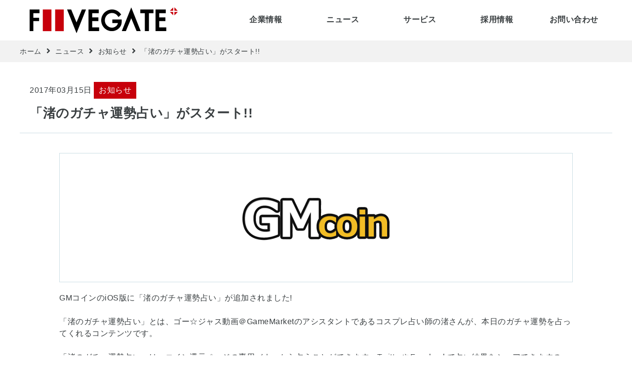

--- FILE ---
content_type: text/html
request_url: https://fivegate.jp/news/news.php?id=109
body_size: 5701
content:
<!doctype html>
<html lang="ja">
<head prefix="og: http://ogp.me/ns# fb: http://ogp.me/ns/fb# article: http://ogp.me/ns/article#">
<meta charset="utf-8">
<meta http-equiv="X-UA-Compatible" content="IE=edge">
<meta name="viewport" content="width=device-width, initial-scale=1">
<title>「渚のガチャ運勢占い」がスタート!!｜お知らせ｜ニュース｜ファイブゲート株式会社</title>
<meta name="keywords" content="広報,社外広報,お知らせ,ニュース,最新情報,イベント情報,イベント,プレスリリース,ニュースリリース,ニュースレター,キャンペーン情報,キャンペーン,記事,News,whatsnew,ナオ株式会社（グループ会社）　">
<meta name="description" content="GMコインのiOS版に「渚のガチャ運勢占い」が追加されました!「渚のガチャ運勢占い」とは、ゴー☆ジャス動画＠GameMarketのアシスタントであるコスプレ占い師の渚さんが、本日のガチャ運勢を占ってくれるコンテンツです。「渚のガチャ運勢占い」は、コイン還元ページの専用バナーから占うことができます。">
    <meta property="og:locale" content="ja_JP">
        <meta property="og:type" content="article">
        <meta property="og:url" content="https://fivegate.jp/news/news.php?id=109">
    <meta property="og:site_name" content="ファイブゲート株式会社">
    <meta property="og:title" content="「渚のガチャ運勢占い」がスタート!!">
    <meta property="og:description" content="GMコインのiOS版に「渚のガチャ運勢占い」が追加されました!「渚のガチャ運勢占い」とは、ゴー☆ジャス動画＠GameMarketのアシスタントであるコスプレ占い師の渚さんが、本日のガチャ運勢を占ってくれるコンテンツです。「渚のガチャ運勢占い」は、コイン還元ページの専用バナーから占うことができます。">
    <meta property="og:image" content="https://fivegate.jp/news/images/109_1_5938af7a5822f.png">
    <meta name="twitter:card" content="summary_large_image">
    <meta name="twitter:site" content="@fivegate_jp">
    <meta name="twitter:title" content="「渚のガチャ運勢占い」がスタート!!">
    <meta name="twitter:description" content="GMコインのiOS版に「渚のガチャ運勢占い」が追加されました!「渚のガチャ運勢占い」とは、ゴー☆ジャス動画＠GameMarketのアシスタントであるコスプレ占い師の渚さんが、本日のガチャ運勢を占ってくれるコンテンツです。「渚のガチャ運勢占い」は、コイン還元ページの専用バナーから占うことができます。">
    <meta name="twitter:image" content="https://fivegate.jp/news/images/109_1_5938af7a5822f.png">
    <meta property="fb:app_id" content="665235157000988">
<link rel="shortcut icon" href="/favicon.ico">
<link href="https://use.fontawesome.com/releases/v5.6.1/css/all.css" rel="stylesheet">
<link rel="stylesheet" href="https://cdnjs.cloudflare.com/ajax/libs/animate.css/4.1.1/animate.min.css">
<link rel="stylesheet" href="/css/style.css?=20260119152000">
<script>console.log(''); // chromeのtransitionバグ対策</script><link rel="stylesheet" href="../css/magnific-popup.css">
<link rel="stylesheet" href="../css/style_news.css?=20260119152000">
</head>
<body onload="initialize();">
<div id="container">
    <header>
    <div class="header_box mx_auto bg_white">
                    <div class="logo bg_white">
                    <div class="logo_box">
                <a class="d_block w_100" href="/">
                    <img src="/img/logo/fivegate.svg" width="100%" height="auto" title="FIVEGATE" alt="FIVEGATE">
                </a>
            </div>
                    </div>
                
        <div class="head_btn">
            <div class="btn_menu bg_white">
                <a class="btn_icon ml_auto" href="javascript:void(0)">
                    <span></span>
                    <span></span>
                    <span></span>
                </a>
            </div>
            
            <nav class="slide_menu">
                <ul class="inner_menu_wrap clearfix">
                    <li class="inner_menu_item">
                        <div class="nav_item d_block">
                            <a class="bold txt_center" href="/corporate/">企業情報</a>
                        </div>
                        
                        <div class="inner_menu_box mx_auto">
                            <h2 class="mega_title txt_center"><a class="red bold txt_link" href="/corporate/">企業情報</a></h2>

                            <ul class="inner_menu_list">
                                <li><a href="/corporate/outline.php">会社概要</a></li>
                                <li><a href="/corporate/message.php">代表メッセージ</a></li>
                                <li><a href="/corporate/philosophy.php">経営理念</a></li>
                                <li><a href="/corporate/history.php">沿革</a></li>
                                <li><a href="/corporate/access.php">アクセス</a></li>
                            </ul>

                            <ul class="inner_menu_list">
                                <li><span class="inner_list_title bold">ファイブゲートグループ</span></li>
                                                                <li><a href="https://andmedia.co.jp/" target="_blank">and media株式会社</a></li>
                                <li><a href="https://www.aixinc.io/" target="_blank">株式会社aix</a></li>
                            </ul>
                        </div>
                    </li>
                    
                    <li class="inner_menu_item">
                        <div class="nav_item">
                            <a class="bold txt_center" href="/news/">ニュース</a>
                        </div>
                        
                        <div class="inner_menu_box mx_auto">
                            <h2 class="mega_title txt_center"><a class="red bold txt_link" href="/news/">ニュース</a></h2>

                            <ul class="inner_menu_list">
                                <li><a href="/news/?mode=all">すべて</a></li>
                                <li><a href="/news/?mode=info&company=all">お知らせ</a></li>
                                <li><a href="/news/?mode=press&company=all">プレスリリース</a></li>
                                <li><a href="/news/?mode=media&company=all">メディア掲載情報</a></li>
                            </ul>
                            
                            <ul class="inner_menu_list">
                                <li><span class="inner_list_title bold">公式SNS</span></li>
                                <li><a href="https://twitter.com/fivegate_jp" target="_blank">Twitter</a></li>
                                                            </ul>
                        </div>
                    </li>

                    <li class="inner_menu_item">
                        <div class="nav_item">
                            <a class="bold txt_center" href="/service/">サービス</a>
                        </div>
                        
                        <div class="inner_menu_box mx_auto">
                            <h2 class="mega_title txt_center"><a class="red bold txt_link" href="/service/">サービス</a></h2>

                            <ul class="inner_menu_list mr_auto">
                                                                <li><a href="/pdf/COSSPO.pdf" target="_blank">コスすぽっ！！</a></li>
                                <li><a href="/pdf/THETIPS.pdf" target="_blank">THE TIPS</a></li>
                                <li><a href="https://taberunosky.jp/" target="_blank">Taberunosky</a></li>
                                <li><a href="https://angelsize.jp/" target="_blank">angeLsize</a></li>
                                <li><a href="https://promenade.fan/" target="_blank">PROMENADE</a></li>
                                                            </ul>
                        </div>
                    </li>
                    
                    <li class="inner_menu_item">
                        <div class="nav_item">
                            <a class="bold txt_center" href="/recruit/">採用情報</a>
                        </div>
                        
                        <div class="inner_menu_box mx_auto">
                            <h2 class="mega_title txt_center"><a class="red bold txt_link" href="/recruit/">採用情報</a></h2>

                            <ul class="inner_menu_list">    
                                <li><a href="/recruit/new_graduates.php">新卒採用</a></li>
                                <li><a href="/recruit/career.php">アルバイト･中途採用</a></li>
                                                                <li><a href="/recruit/gallery.php">社内の風景</a></li>
                                <li><a href="/recruit/welfare.php">福利厚生 / 社内の環境</a></li>
                                                            </ul>
                                
                            <ul class="inner_menu_list">                                
                                <li><span class="inner_list_title bold">エントリー</span></li>
                                <li><a href="/recruit/entry.php">新卒採用</a></li>
                                <li><a href="/recruit/entry_career.php">アルバイト･中途採用</a></li>
                            </ul>
                        </div>
                    </li>
                    
                    <li class="inner_menu_item">
                        <div class="nav_item">
                            <a class="bold txt_center" href="/contactus/">お問い合わせ</a>
                        </div>
                    </li>
                </ul><!-- /.inner_menu_wrap -->
            </nav>
        </div><!-- /.head_btn -->
    </div><!-- /.header_box -->
</header>
    <main id="main_container" class="mx_auto">
                    <div class="breadcrumbs bg_gray animate__animated animate__fast animate__fadeInLeft">
                <div class="site_base_w mx_auto">
                    <a class="txt_link" href="/">ホーム</a><i class="fas fa-angle-right arrow"></i><a class="txt_link" href="./">ニュース</a><i class="fas fa-angle-right arrow"></i><a class="txt_link" href="./?mode=info">お知らせ</a><i class="fas fa-angle-right arrow"></i><a class="txt_link" href="./news.php?id=109">「渚のガチャ運勢占い」がスタート!!</a>
                </div>
            </div><!-- /.breadcrumbs -->
                
        <article id="outer" class="news_detail_wrap site_base_w mx_auto">
            <section class="headline border_bottom">
                <span class="d_inline_block item_date">2017年03月15日</span>
                <span class="d_inline_block item_cate">お知らせ</span>

                <h1 class="item_title mt_10 bold">「渚のガチャ運勢占い」がスタート!!</h1>
            </section><!-- /.headline -->

            <section id="news" class="conts_basis">
                <div class="article_detail">
                    <div class="top_img border">
                                                    <img class="d_block mx_auto" src="./images/109_1_5938af7a5822f.png" width="auto" height="auto" title="「渚のガチャ運勢占い」がスタート!!" alt="「渚のガチャ運勢占い」がスタート!!">
                                            </div><!-- /.top_img -->

                    <div class="detail_txt_box">
                        <p>GMコインのiOS版に「渚のガチャ運勢占い」が追加されました!<br><br>
「渚のガチャ運勢占い」とは、ゴー☆ジャス動画＠GameMarketのアシスタントであるコスプレ占い師の渚さんが、本日のガチャ運勢を占ってくれるコンテンツです。<br><br>
「渚のガチャ運勢占い」は、コイン還元ページの専用バナーから占うことができます。TwitterやFacebookで占い結果をシェアできますので、占いが当たったときはシェアしてみてくださいね!<br><br>
「渚のガチャ運勢占い」でガチャ運勢を、ぜひ占ってみてください!<br>
※占いは1日1回となります。</p>                    </div><!-- /.detail_txt_box -->

                    
                    <div class="outline_box">
                        <h3 class="bold">ナオ株式会社概要</h3>
<ul>
    <li>
        <span class="d_inline_block head_txt bold">代表者</span>
        <span class="d_inline_block detail_txt">：代表取締役　西尾敏夫</span>
    </li>
    <li>
        <span class="d_inline_block head_txt bold">所在地</span>
        <span class="d_inline_block detail_txt">：東京都中野区中央５丁目４番地２２号　ＪＨＶ中野ビル7F</span>
    </li>
    <li>
        <span class="d_inline_block head_txt bold">設立</span>
        <span class="d_inline_block detail_txt">：2013年2月</span>
    </li>
    <li>
        <span class="d_inline_block head_txt bold">資本金</span>
        <span class="d_inline_block detail_txt">：1,000万円</span>
    </li>
    <li>
        <span class="d_inline_block head_txt bold">事業内容</span>
        <span class="d_inline_block detail_txt">：モバイル事業、メディア事業、キャスティング事業等</span>
    </li>
    <li>
        <span class="d_inline_block head_txt bold">会社URL</span>
        <span class="d_inline_block detail_txt">：<a class="txt_link" href="https://naoco.tv/" target="_blank">https://naoco.tv/</a>
    </li>
</ul><br>                    </div><!-- /.outline_box -->
                </div><!-- /.article_detail -->
            </section><!-- /#news -->

            <div class="conts_basis btn_box border_top">
                <a class="btn" href="./?mode=info"><i class="fas fa-angle-left"></i> 一覧へ戻る</a>
            </div>
        </article><!-- /#outer -->
    </main><!-- /#main_container -->

    <footer class="border_top">
    <a class="goto_top txt_center white bg_red" href="#"><i class="fas fa-angle-up"></i></a>
    
    <div class="site_map_wrap mx_auto clearfix">
        <dl class="site_map_list">
            <dt class="list_title bold"><a class="txt_link" href="/corporate/">企業情報</a></dt>
            <dd><a class="txt_link" href="/corporate/outline.php">会社概要</a></dd>
            <dd><a class="txt_link" href="/corporate/message.php">代表メッセージ</a></dd>
            <dd><a class="txt_link" href="/corporate/philosophy.php">経営理念</a></dd>
            <dd><a class="txt_link" href="/corporate/history.php">沿革</a></dd>
            <dd><a class="txt_link" href="/corporate/access.php">アクセス</a></dd>
            <dd><a class="txt_link" href="/contactus/">お問い合わせ</a></dd>
            
            <dt class="bold">ファイブゲートグループ</dt>            <dd><a class="txt_link" href="https://andmedia.co.jp/" target="_blank">and media株式会社</a></dd>
            <dd><a class="txt_link" href="https://www.aixinc.io/" target="_blank">株式会社aix</a></dd>
        </dl><!-- /.site_map_list -->
        
        <dl class="site_map_list">
            <dt class="list_title bold"><a class="txt_link" href="/news/">ニュース</a></dt>
            <dd><a class="txt_link" href="/news/?mode=all">すべて</a></dd>
            <dd><a class="txt_link" href="/news/?mode=info&company=all">お知らせ</a></dd>
            <dd><a class="txt_link" href="/news/?mode=press&company=all">プレスリリース</a></dd>
            <dd><a class="txt_link" href="/news/?mode=media&company=all">メディア掲載情報</a></dd>
            
            <dt class="bold">公式SNS</dt>
            <dd><a class="txt_link" href="https://twitter.com/fivegate_jp" target="_blank">Twitter</a></dd>
                    </dl><!-- /.site_map_list -->
        
        <dl class="site_map_list">
            <dt class="list_title bold"><a class="txt_link" href="/service/">サービス</a></dt>
            <dd><a class="txt_link" href="/pdf/COSSPO.pdf" target="_blank">コスすぽっ！！</a></dd>
            <dd><a class="txt_link" href="/pdf/THETIPS.pdf" target="_blank">THE TIPS</a></dd>
            <dd><a class="txt_link" href="https://taberunosky.jp/" target="_blank">Taberunosky</a></dd>
            <dd><a class="txt_link" href="https://angelsize.jp/" target="_blank">angeLsize</a></dd>
            <dd><a class="txt_link" href="https://promenade.fan/" target="_blank">PROMENADE</a></dd>
        </dl><!-- /.site_map_list -->
        
        <dl class="site_map_list">
            <dt class="list_title bold"><a class="txt_link" href="/recruit/">採用情報</a></dt>
            <dd><a class="txt_link" href="/recruit/new_graduates.php">新卒採用</a></dd>
            <dd><a class="txt_link" href="/recruit/career.php">アルバイト中途採用</a></dd>
            <dd><a class="txt_link" href="/recruit/gallery.php">社内の風景</a></dd>
            <dd><a class="txt_link" href="/recruit/welfare.php">福利厚生 / 社内の環境</a></dd>
                        
            <dt class="bold">エントリー</dt>
            <dd><a class="txt_link" href="/recruit/entry.php">新卒採用</a></dd>
            <dd><a class="txt_link" href="/recruit/entry_career.php">アルバイト・中途採用</a></dd>
        </dl><!-- /.site_map_list -->
    </div><!-- /.site_map_wrap -->
    
    <div class="privacy_wrap mx_auto">
        <figure class="privacy_box clearfix">
            <img src="/img/p_mark.png" width="" title="プライバシーマーク" alt="プライバシーマーク">
            <figcaption>
                一般財団法人 日本情報経済社会推進協会<br>｢プライバシーマーク｣認定取得<br>
                <a class="d_inlineblock txt_link bold" href="https://www.jipdec.or.jp/" target="_blank" onclick="ga('send','event','footer_privacymark','click','footer',{'nonInteraction':1});">プライバシーマークとは<i class="fas fa-angle-right"></i></a>
            </figcaption>
        </figure>
        
        <div class="sns_box">
            <a href="https://twitter.com/fivegate_jp" target="_blank"><img src="/img/twitter.png" width="auto" title="twitter" alt="twitter"></a>
        </div>
    </div><!-- /.privacy_wrap -->
    
    <div class="link_wrap txt_center bg_gray">
        <a class="txt_link" href="/privacy.php" onclick="ga('send','event','footer_privacypolicy','click','footer',{'nonInteraction':1});">個人情報保護方針</a>｜<a class="txt_link" href="/security.php">セキュリティーポリシー</a>｜<a class="txt_link" href="/harassment.php">ハラスメントに対する行動指針</a>
    </div><!-- /.link_wrap -->
    
    <div class="copyright txt_center white bg_red fs_sm">Copyright Fivegate Inc.</div>
</footer></div><!-- /#container -->
<script type="text/javascript" src="/js/jquery-3.6.0.min.js"></script>
<script>
// css変数ie用に強制変換
window.MSInputMethodContext && document.documentMode && document.write(
    '<script src="https://cdn.jsdelivr.net/gh/nuxodin/ie11CustomProperties@4.1.0/ie11CustomProperties.min.js"><\/script>'
);
</script>
<script async src="https://www.googletagmanager.com/gtag/js?id=UA-770130-3"></script>
<script type="text/javascript" src="/js/google_analytics.js"></script>
<script type="text/javascript" src="/js/common.js?=20260119152000"></script><script type="text/javascript" src="/js/jquery.magnific-popup.min.js"></script>
<script>
$(document).ready(function(){
    // 記事ID取得
    var getUrlVars = function(){
        var vars = {};
        var param = location.search.substring(1).split('&');
        for(var i = 0; i < param.length; i++) {
            var keySearch = param[i].search(/=/);
            var key = '';
            if(keySearch != -1) key = param[i].slice(0, keySearch);
            var val = param[i].slice(param[i].indexOf('=', 0) + 1);
            if(key != '') vars[key] = decodeURI(val);
        }
        return vars;
    }

    var article_id = getUrlVars()["id"];

    // YouTubeのirame
    // クリックでURL取得してアナリティクスに送信
    $(".youtube iframe").click(function () {
        var article_link = $(this).attr("src");
        ga('send','event','記事クリック' + article_link,'click','news',{'nonInteraction':1});
    });

    // modal
    // .article_detail内のaタグにclass="gallery"がいたら自動発動
    $('.article_detail').magnificPopup({
        delegate: '.gallery',
        type: 'image',
        closeOnContentClick: false,
        closeBtnInside: false,
        mainClass: 'mfp-with-zoom mfp-img-mobile',
        image: {
            verticalFit: true
        },
        gallery: {
            enabled: true,
            tCounter: '<span class="mfp-counter"></span>',
        }
    });

    // <div class="youtube"></div>に親を追加
    $('.youtube').wrap('<div class="youtube_box">');

    // 本文内のimgの親にaがいた場合にのみ発火
    $('.detail_txt_box img').parent('a').addClass('img_link');
});
</script>
</body>
</html>

--- FILE ---
content_type: text/css
request_url: https://fivegate.jp/css/style.css?=20260119152000
body_size: 7821
content:
@charset "UTF-8";
/* ==================================================

 reset

================================================== */
* {
  box-sizing: border-box;
}

::before,
::after {
  box-sizing: inherit;
}

html {
  -webkit-text-size-adjust: 100%;
  -webkit-tap-highlight-color: transparent;
}

body {
  margin: 0;
}

main {
  display: block;
}

p, table, blockquote, address, pre, iframe, form, figure, dl {
  margin: 0;
}


h1, h2, h3, h4, h5, h6 {
  font-size: inherit;
  line-height: inherit;
  font-weight: inherit;
  margin: 0;
}


ul, ol {
  margin: 0;
  padding: 0;
  list-style: none;
}

dt {
  font-weight: bold;
}

dd {
  margin-left: 0;
}

hr {
  box-sizing: content-box;
  height: 0;
  overflow: visible;
  border: 0;
  border-top: 1px solid;
  margin: 0;
  clear: both;
  color: inherit;
}

pre {
  font-family: monospace, monospace;
  font-size: inherit;
}

address {
  font-style: inherit;
}

a {
  background-color: transparent;
  text-decoration: none;
  color: inherit;
}

abbr[title] {
  border-bottom: none;
  text-decoration: underline;
  -webkit-text-decoration: underline dotted;
          text-decoration: underline dotted;
}

b, strong {
  font-weight: bolder;
}

code, kbd, samp {
  font-family: monospace, monospace;
  font-size: inherit;
}

small {
  font-size: 80%;
}

sub, sup {
  font-size: 75%;
  line-height: 0;
  position: relative;
  vertical-align: baseline;
}

sub {
  bottom: -0.25em;
}

sup {
  top: -0.5em;
}

img {
  border-style: none;
  vertical-align: bottom;
  image-rendering: -webkit-optimize-contrast;
}

embed, object, iframe {
  border: 0;
  vertical-align: bottom;
}

button, input, optgroup, select, textarea {
  -webkit-appearance: none;
  appearance: none;
  vertical-align: middle;
  color: inherit;
  font: inherit;
  border: 0;
  background: transparent;
  padding: 0;
  margin: 0;
  outline: 0;
  border-radius: 0;
  text-align: inherit;
}

[type=checkbox] {
  -webkit-appearance: checkbox;
  appearance: checkbox;
}

[type=radio] {
  -webkit-appearance: radio;
  appearance: radio;
}

button, input {
  overflow: visible;
}

button, select {
  text-transform: none;
}

button, [type=button], [type=reset], [type=submit] {
  cursor: pointer;
  -webkit-appearance: none;
  appearance: none;
}

button[disabled], [type=button][disabled], [type=reset][disabled], [type=submit][disabled] {
  cursor: default;
}

button::-moz-focus-inner, [type=button]::-moz-focus-inner, [type=reset]::-moz-focus-inner, [type=submit]::-moz-focus-inner {
  border-style: none;
  padding: 0;
}

button:-moz-focusring, [type=button]:-moz-focusring, [type=reset]:-moz-focusring, [type=submit]:-moz-focusring {
  outline: 1px dotted ButtonText;
}

option {
  padding: 0;
}

fieldset {
  margin: 0;
  padding: 0;
  border: 0;
  min-width: 0;
}

legend {
  color: inherit;
  display: table;
  max-width: 100%;
  padding: 0;
  white-space: normal;
}

progress {
  vertical-align: baseline;
}

textarea {
  overflow: auto;
}

[type=checkbox], [type=radio] {
  padding: 0;
}

[type=number]::-webkit-inner-spin-button, [type=number]::-webkit-outer-spin-button {
  height: auto;
}

[type=search] {
  outline-offset: -2px;
}

[type=search]::-webkit-search-decoration {
  -webkit-appearance: none;
}

::-webkit-file-upload-button {
  -webkit-appearance: button;
  font: inherit;
}

label[for] {
  cursor: pointer;
}

details {
  display: block;
}

summary {
  display: list-item;
}

table {
  border-collapse: collapse;
  border-spacing: 0;
}

caption {
  text-align: left;
}

td, th {
  vertical-align: top;
  padding: 0;
}

th {
  text-align: left;
  font-weight: bold;
}

template {
  display: none;
}

[hidden] {
  display: none;
}

/* ==================================================

 変数

================================================== */
@media screen and (max-width: 1023px) {
  :root {
    --fs_ss: 1.2rem;
    --fs_sm: 1.2rem;
    --fs_md: 1.4rem;
    --fs_lg: 1.6rem;
    --fs_xl: 1.8rem;
    --fs_xxl: 2.0rem;
  }
}
@media screen and (min-width: 1024px) {
  :root {
    --fs_ss: 1.2rem;
    --fs_sm: 1.4rem;
    --fs_md: 1.6rem;
    --fs_lg: 1.8rem;
    --fs_xl: 2.0rem;
    --fs_xxl: 2.2rem;
  }
}
/* ==================================================

 共通パーツ

================================================== */
/* html/body/全体 */
html {
  height: 100%;
  font-size: 62.5%;
  line-height: 1.5;
  letter-spacing: 0.05em;
}

body {
  height: 100%;
  font-family: Noto Sans JP, YuGothic, Yu Gothic, Hiragino Kaku Gothic ProN, "ヒラギノ角ゴ ProN W3", メイリオ, Meiryo, sans-serif;
  font-size: 1.6em;
  color: #393e40;
}
@media screen and (max-width: 1023px) {
  body {
    font-size: 1.4em;
  }
}

@media all and (-ms-high-contrast: none) {
  body {
    font-family: メイリオ, Meiryo, Noto Sans JP, YuGothic, Yu Gothic, Hiragino Kaku Gothic ProN, "ヒラギノ角ゴ ProN W3", sans-serif;
  }
}
#container, #main_container {
  width: 100%;
}

.site_base_w {
  width: 100%;
  max-width: 1200px;
}

/* display */
.d_block {
  display: block;
}

.d_inline_block {
  display: inline-block;
}

.d_none {
  display: none;
}

.d_table {
  display: table;
  table-layout: fixed;
  width: 100%;
  font-size: 0;
}
.d_table .d_cell {
  display: table-cell;
  font-size: var(--fs_md);
  vertical-align: middle;
}

.clearfix::after {
  display: block;
  content: "";
  height: 0;
  clear: both;
  visibility: hidden;
}

/* margin */
.my_auto {
  margin-top: auto;
  margin-bottom: auto;
}

.mx_auto {
  margin-left: auto;
  margin-right: auto;
}

.ml_auto {
  margin-left: auto;
}

.mr_auto {
  margin-right: auto;
}

.mt_5 {
  margin-top: 5px;
}

.mt_10 {
  margin-top: 10px;
}

.mt_20 {
  margin-top: 20px;
}

.mb_5 {
  margin-bottom: 5px;
}

.mb_10 {
  margin-bottom: 10px;
}

.mb_20 {
  margin-bottom: 20px;
}

.ml_5 {
  margin-left: 5px;
}

.ml_10 {
  margin-left: 10px;
}

.ml_20 {
  margin-left: 20px;
}

.mr_5 {
  margin-right: 5px;
}

.mr_10 {
  margin-right: 10px;
}

.mr_20 {
  margin-right: 20px;
}

/* padding */
.p_5 {
  padding: 5px;
}

.p_10 {
  padding: 10px;
}

.p_15 {
  padding: 15px;
}

.p_20 {
  padding: 20px;
}

/* size */
.w_100 {
  width: 100%;
}

/* color */
.white {
  color: #fff;
}

.black {
  color: #393e40;
}

.gray {
  color: #999;
}

.red {
  color: #c7000b;
}

.bg_white {
  background-color: #fff;
}

.bg_black {
  background-color: #393e40;
}

.bg_gray {
  background-color: #f2f2f2;
}

.bg_red {
  background-color: #c7000b;
}

.bg_dark_mask {
  display: block;
  width: 100%;
  height: 100%;
  background-color: rgba(0, 0, 0, 0.5);
}

/* text */
.fs_ss {
  font-size: var(--fs_ss);
}

.fs_sm {
  font-size: var(--fs_sm);
}

.fs_md {
  font-size: var(--fs_md);
}

.fs_lg {
  font-size: var(--fs_lg);
}

.fs_xl {
  font-size: var(--fs_xl);
}

.fs_xxl {
  font-size: var(--fs_xxl);
}

.bold {
  font-weight: bold;
}

.txt_center {
  text-align: center;
}

.txt_right {
  text-align: right;
}

.txt_just {
  text-align: justify;
}

.ls_0 {
  letter-spacing: 0;
}

.txt_ind {
  padding-left: 1em;
  text-indent: -1em;
}

.txt_elli {
  text-overflow: ellipsis;
  white-space: nowrap;
  overflow: hidden;
}

.txt_link {
  display: inline-block;
  position: relative;
  width: auto;
  font-weight: bold;
  transition: color 0.3s ease-out;
}
.txt_link::after {
  position: absolute;
  bottom: -2px;
  left: 0;
  content: "";
  width: 100%;
  height: 1px;
  background-color: #c7000b;
  transform: scale(0, 1);
  transform-origin: left top;
  transition: transform 0.3s;
}
@media screen and (min-width: 1024px) {
  .txt_link:hover {
    color: #c7000b;
  }
  .txt_link:hover::after {
    transform: scale(1, 1);
  }
}

@media screen and (max-width: 1023px) {
  #outer .txt_link {
    color: #c7000b;
  }
  #outer .txt_link::after {
    transform: scale(1, 1);
  }
}

/* border */
.border {
  border: 1px #ccdee5 solid;
}

.border_top {
  border-top: 1px #ccdee5 solid;
}

.border_bottom {
  border-bottom: 1px #ccdee5 solid;
}

.border_left {
  border-left: 1px #ccdee5 solid;
}

.border_right {
  border-right: 1px #ccdee5 solid;
}

.border_red {
  border: 1px #c7000b solid;
}

.border_red_top {
  border-top: 1px #c7000b solid;
}

.border_red_bottom {
  border-bottom: 1px #c7000b solid;
}

.border_red_left {
  border-left: 1px #c7000b solid;
}

.border_red_right {
  border-right: 1px #c7000b solid;
}

/* パンくず */
.breadcrumbs {
  margin-bottom: 40px;
  padding: 10px 0;
}
@media screen and (max-width: 1023px) {
  .breadcrumbs {
    margin-bottom: 0;
    padding: 10px 20px;
  }
}
@media screen and (max-width: 479px) {
  .breadcrumbs {
    padding: 10px;
  }
}
.breadcrumbs .txt_link {
  font-size: var(--fs_sm);
  font-weight: normal;
}
.breadcrumbs .arrow {
  display: inline-block;
  margin: 0 10px;
  width: auto;
}

/* btn */
.btn {
  display: block;
  margin-left: auto;
  margin-right: auto;
  padding: 20px 0;
  width: 50%;
  font-size: var(--fs_lg);
  font-weight: bold;
  line-height: 24px;
  text-align: center;
  color: #fff;
  background-color: #c7000b;
  border: 1px #c7000b solid;
  transition: background 0.3s;
}
.btn:hover {
  color: #c7000b;
  background-color: #fff;
}
@media screen and (max-width: 767px) {
  .btn {
    padding: 10px 0;
    width: 90%;
  }
}

.btn.disabled_btn {
  color: #999;
  background-color: #393e40;
  border: 1px #393e40 solid;
  pointer-events: none;
}

/* top h1 */
.article_top_wrap {
  position: relative;
  background: no-repeat center;
  background-size: cover;
}
@media screen and (min-width: 1024px) {
  .article_top_wrap {
    margin-bottom: 40px;
  }
}
@media screen and (max-width: 1023px) {
  .article_top_wrap {
    margin-bottom: 30px;
  }
}
@media screen and (max-width: 767px) {
  .article_top_wrap {
    margin-bottom: 20px;
  }
}
.article_top_wrap::before {
  display: block;
  content: "";
}
@media screen and (min-width: 1024px) {
  .article_top_wrap::before {
    padding-top: 25%;
  }
}
@media screen and (max-width: 1023px) {
  .article_top_wrap::before {
    padding-top: 37.5%;
  }
}
.article_top_wrap div {
  position: absolute;
  top: 0;
  bottom: 0;
  left: 0;
  right: 0;
  margin: auto;
  width: calc(100% - 40px);
  height: calc(100% - 40px);
  background-color: rgba(255, 255, 255, 0.8);
}
@media screen and (max-width: 1023px) {
  .article_top_wrap div {
    width: calc(100% - 30px);
    height: calc(100% - 30px);
  }
}
@media screen and (max-width: 767px) {
  .article_top_wrap div {
    width: calc(100% - 20px);
    height: calc(100% - 20px);
  }
}
.article_top_wrap div .title_txt_box {
  display: flex;
  justify-content: center;
  position: absolute;
  top: 0;
  bottom: 0;
  left: 0;
  right: 0;
  margin: auto;
  width: 100%;
  height: 1.2em;
  font-size: 4rem;
}
@media screen and (max-width: 1023px) {
  .article_top_wrap div .title_txt_box {
    font-size: 3.6rem;
  }
}
@media screen and (max-width: 767px) {
  .article_top_wrap div .title_txt_box {
    font-size: 3rem;
  }
}
@media screen and (max-width: 479px) {
  .article_top_wrap div .title_txt_box {
    font-size: 2.2rem;
  }
}
.article_top_wrap div .title_txt_box span {
  display: block;
  font-size: 4rem;
}
@media screen and (max-width: 1023px) {
  .article_top_wrap div .title_txt_box span {
    font-size: 3.6rem;
  }
}
@media screen and (max-width: 767px) {
  .article_top_wrap div .title_txt_box span {
    font-size: 3rem;
  }
}
@media screen and (max-width: 479px) {
  .article_top_wrap div .title_txt_box span {
    font-size: 2.2rem;
  }
}
.article_top_wrap div .title_txt_box span:nth-child(2) {
  animation-delay: 0.03s;
}
.article_top_wrap div .title_txt_box span:nth-child(3) {
  animation-delay: 0.06s;
}
.article_top_wrap div .title_txt_box span:nth-child(4) {
  animation-delay: 0.09s;
}
.article_top_wrap div .title_txt_box span:nth-child(5) {
  animation-delay: 0.12s;
}
.article_top_wrap div .title_txt_box span:nth-child(6) {
  animation-delay: 0.15s;
}
.article_top_wrap div .title_txt_box span:nth-child(7) {
  animation-delay: 0.18s;
}
.article_top_wrap div .title_txt_box span:nth-child(8) {
  animation-delay: 0.21s;
}
.article_top_wrap div .title_txt_box span:nth-child(9) {
  animation-delay: 0.24s;
}
.article_top_wrap div .title_txt_box span:nth-child(10) {
  animation-delay: 0.27s;
}
.article_top_wrap div .title_txt_box span:nth-child(11) {
  animation-delay: 0.3s;
}
.article_top_wrap div .title_txt_box span:nth-child(12) {
  animation-delay: 0.33s;
}
.article_top_wrap div .title_txt_box span:nth-child(13) {
  animation-delay: 0.36s;
}
.article_top_wrap div .title_txt_box span:nth-child(14) {
  animation-delay: 0.39s;
}
.article_top_wrap div .title_txt_box span:nth-child(15) {
  animation-delay: 0.42s;
}
.article_top_wrap div .title_txt_box span:nth-child(16) {
  animation-delay: 0.45s;
}
.article_top_wrap div .title_txt_box span:nth-child(17) {
  animation-delay: 0.48s;
}
.article_top_wrap div .title_txt_box span:nth-child(18) {
  animation-delay: 0.51s;
}
.article_top_wrap div .title_txt_box span:nth-child(19) {
  animation-delay: 0.54s;
}
.article_top_wrap div .title_txt_box span:nth-child(20) {
  animation-delay: 0.57s;
}

/* animate付き見出し */
.animate_head_line {
  font-size: 0;
}
.animate_head_line span {
  display: inline-block;
}
.animate_head_line span:nth-child(2) {
  animation-delay: 0.03s;
}
.animate_head_line span:nth-child(3) {
  animation-delay: 0.06s;
}
.animate_head_line span:nth-child(4) {
  animation-delay: 0.09s;
}
.animate_head_line span:nth-child(5) {
  animation-delay: 0.12s;
}
.animate_head_line span:nth-child(6) {
  animation-delay: 0.15s;
}
.animate_head_line span:nth-child(7) {
  animation-delay: 0.18s;
}
.animate_head_line span:nth-child(8) {
  animation-delay: 0.21s;
}
.animate_head_line span:nth-child(9) {
  animation-delay: 0.24s;
}
.animate_head_line span:nth-child(10) {
  animation-delay: 0.27s;
}
.animate_head_line span:nth-child(11) {
  animation-delay: 0.3s;
}
.animate_head_line span:nth-child(12) {
  animation-delay: 0.33s;
}
.animate_head_line span:nth-child(13) {
  animation-delay: 0.36s;
}
.animate_head_line span:nth-child(14) {
  animation-delay: 0.39s;
}
.animate_head_line span:nth-child(15) {
  animation-delay: 0.42s;
}
.animate_head_line span:nth-child(16) {
  animation-delay: 0.45s;
}
.animate_head_line span:nth-child(17) {
  animation-delay: 0.48s;
}
.animate_head_line span:nth-child(18) {
  animation-delay: 0.51s;
}
.animate_head_line span:nth-child(19) {
  animation-delay: 0.54s;
}
.animate_head_line span:nth-child(20) {
  animation-delay: 0.57s;
}

/* box */
section .section_title {
  font-size: 0;
  transform: translateZ(0);
  -webkit-backface-visibility: hidden;
  backface-visibility: hidden;
  perspective: 1000;
  animation-fill-mode: forwards;
  overflow: hidden;
}
@media screen and (min-width: 1024px) {
  section .section_title {
    margin-bottom: 40px;
  }
}
@media screen and (max-width: 1023px) {
  section .section_title {
    margin-bottom: 30px;
  }
}
@media screen and (max-width: 767px) {
  section .section_title {
    margin-bottom: 20px;
  }
}
section .section_title span {
  display: inline-block;
  line-height: 1.2em;
  font-size: 4rem;
}
@media screen and (max-width: 1023px) {
  section .section_title span {
    font-size: 3.6rem;
  }
}
@media screen and (max-width: 767px) {
  section .section_title span {
    font-size: 3rem;
  }
}
@media screen and (max-width: 479px) {
  section .section_title span {
    font-size: 2.2rem;
  }
}
section .section_title span:nth-child(2) {
  animation-delay: 0.03s;
}
section .section_title span:nth-child(3) {
  animation-delay: 0.06s;
}
section .section_title span:nth-child(4) {
  animation-delay: 0.09s;
}
section .section_title span:nth-child(5) {
  animation-delay: 0.12s;
}
section .section_title span:nth-child(6) {
  animation-delay: 0.15s;
}
section .section_title span:nth-child(7) {
  animation-delay: 0.18s;
}
section .section_title span:nth-child(8) {
  animation-delay: 0.21s;
}
section .section_title span:nth-child(9) {
  animation-delay: 0.24s;
}
section .section_title span:nth-child(10) {
  animation-delay: 0.27s;
}
section .section_title span:nth-child(11) {
  animation-delay: 0.3s;
}
section .section_title span:nth-child(12) {
  animation-delay: 0.33s;
}
section .section_title span:nth-child(13) {
  animation-delay: 0.36s;
}
section .section_title span:nth-child(14) {
  animation-delay: 0.39s;
}
section .section_title span:nth-child(15) {
  animation-delay: 0.42s;
}
section .section_title span:nth-child(16) {
  animation-delay: 0.45s;
}
section .section_title span:nth-child(17) {
  animation-delay: 0.48s;
}
section .section_title span:nth-child(18) {
  animation-delay: 0.51s;
}
section .section_title span:nth-child(19) {
  animation-delay: 0.54s;
}
section .section_title span:nth-child(20) {
  animation-delay: 0.57s;
}
section .section_box {
  position: relative;
  transition: padding 0.3s;
  overflow: hidden;
}
section .section_box::before {
  display: block;
  content: "";
  width: 100%;
  background: no-repeat center center;
  background-size: cover;
  transition: all 0.3s;
}
@media screen and (min-width: 768px) {
  section .section_box::before {
    padding-top: 75%;
  }
}
@media screen and (max-width: 767px) {
  section .section_box::before {
    padding-top: 37.5%;
  }
}
section .section_box:hover::before {
  transform: scale(1.2);
}
section .section_box a {
  display: block;
  position: absolute;
  top: 0;
  bottom: 0;
  left: 0;
  right: 0;
  margin: auto;
  width: 100%;
  height: 100%;
  background-color: rgba(255, 255, 255, 0.8);
  transition: all 0.3s;
}
@media screen and (max-width: 1023px) {
  section .section_box a {
    width: calc(100% - 20px);
    height: calc(100% - 20px);
  }
}
section .section_box a span {
  font-size: 2.8rem;
  display: inline-block;
  position: absolute;
  top: 0;
  bottom: 0;
  left: 0;
  right: 0;
  margin: auto;
  width: auto;
  height: 1.5em;
}
@media screen and (max-width: 1199px) {
  section .section_box a span {
    font-size: 2.4rem;
  }
}
@media screen and (max-width: 1023px) {
  section .section_box a span {
    font-size: 2rem;
    color: #c7000b;
  }
}
section .section_box a span::after {
  position: absolute;
  bottom: 0;
  left: 0;
  right: 0;
  content: "";
  margin: auto;
  width: 30%;
  height: 4px;
  background: #c7000b;
  border-radius: 2px;
  transform: scale(0, 1);
  transform-origin: center top;
  transition: transform 0.3s;
}
@media screen and (max-width: 1023px) {
  section .section_box a span::after {
    bottom: -5px;
    transform: scale(1, 1);
  }
}
@media screen and (min-width: 1024px) {
  section .section_box:hover a {
    width: calc(100% - 30px);
    height: calc(100% - 30px );
  }
  section .section_box:hover a span {
    color: #c7000b;
  }
  section .section_box:hover a span::after {
    transform: scale(1, 1);
  }
}

/* コンテンツ内追従メニュー */
.sub_menu_wrap {
  display: block;
  position: fixed;
  top: 0;
  left: 0;
  width: 100%;
  transform: translateY(-100%);
  transition: transform 0.5s;
  opacity: 0;
  z-index: 10;
}
.sub_menu_wrap.active {
  transform: translateY(0%);
  opacity: 1;
}
@media screen and (min-width: 1024px) {
  .sub_menu_wrap .sub_menu_list li {
    float: left;
    width: 20%;
  }
  .sub_menu_wrap .sub_menu_list li a {
    padding: 10px 0;
    color: #fff;
    transition: opacity 0.3s;
  }
  .sub_menu_wrap .sub_menu_list li a:hover {
    opacity: 0.8;
  }
}
@media screen and (max-width: 1023px) {
  .sub_menu_wrap .sub_menu_title {
    padding: 10px 0;
    line-height: 2.4rem;
  }
  .sub_menu_wrap .sub_menu_title::after {
    display: inline-block;
    font-family: "Font Awesome 5 Free";
    margin-left: 10px;
    content: "";
    font-size: 2rem;
    font-weight: 900;
    vertical-align: middle;
  }
  .sub_menu_wrap .sub_menu_title.open::after {
    content: "";
  }
  .sub_menu_wrap .sub_menu_list {
    background-color: #fff;
  }
  .sub_menu_wrap .sub_menu_list li {
    border-bottom: 1px #ccdee5 solid;
  }
  .sub_menu_wrap .sub_menu_list li a {
    padding: 10px 0;
    line-height: 2.4rem;
    color: #c7000b;
    background-color: #fff;
    transition: opacity 0.3s;
  }
  .sub_menu_wrap .sub_menu_list li a:hover {
    opacity: 0.8;
  }
}

/* formパーツ */
input[type=text], input[type=tel], input[type=email], textarea, select {
  display: inline-block;
  padding: 10px 15px;
  width: 100%;
  font-size: var(--fs_md);
  color: #393e40;
  background-color: #fff;
  border: 1px #ccdee5 solid;
  border-radius: 5px;
}

textarea {
  min-width: 100%;
  max-width: 100%;
}

input[type=text]:focus, input[type=tel]:focus, input[type=email]:focus, textarea:focus, textarea:focus {
  background-color: #f7ebec;
}

input:-webkit-autofill {
  -webkit-box-shadow: 0 0 0px 1000px #fff inset;
}

select::-ms-expand {
  display: none;
}

.form_select {
  position: relative;
}
.form_select::before, .form_select::after {
  display: block;
  position: absolute;
  top: 0;
  bottom: 0;
  content: "";
  margin-top: auto;
  margin-bottom: auto;
  width: 10px;
  height: 2px;
  background-color: #393e40;
  border-radius: 1px;
}
.form_select::before {
  right: 16px;
  transform: rotate(45deg);
}
.form_select::after {
  right: 10px;
  transform: rotate(-45deg);
}

.control_form input[type=radio],
.control_form input[type=checkbox] {
  display: inline;
  -webkit-appearance: none;
  appearance: none;
  opacity: 0;
}
.control_form input[type=radio] ~ .control_txt::before,
.control_form input[type=checkbox] ~ .control_txt::before {
  display: block;
  position: absolute;
  top: 0;
  bottom: 0;
  left: 0;
  content: "";
  margin: auto;
  width: 2.4rem;
  height: 2.4rem;
  background-color: #f2f2f2;
  border: 2px #f2f2f2 solid;
  vertical-align: bottom;
}
.control_form input[type=radio] ~ .control_txt::before {
  border-radius: 50%;
}
.control_form input[type=radio]:checked ~ .control_txt::before,
.control_form input[type=checkbox]:checked ~ .control_txt::before {
  background-image: url("data:image/svg+xml;charset=utf-8,%3Csvg xmlns='http://www.w3.org/2000/svg' viewBox='0 0 20 20'%3E%3Cpolyline fill='none' stroke='%23fff' stroke-width='3' points='2,7.3 7.3,12.7 18,2 '/%3E%3C/svg%3E");
  background-repeat: no-repeat;
  background-position: 3px 4px;
  background-size: 80%;
  background-color: #c7000b;
  border: 2px #c7000b solid;
}
.control_form input[type=radio]:checked ~ .control_txt,
.control_form input[type=checkbox]:checked ~ .control_txt,
.control_form .control_txt:hover {
  cursor: pointer;
  color: #c7000b;
}
.control_form .control_txt {
  display: inline-block;
  position: relative;
  padding-left: 2.8rem;
  vertical-align: middle;
  transition: all 0.3s;
}

.required {
  display: inline-block;
  margin-left: 5px;
  padding: 4px 8px 6px;
  font-size: var(--fs_ss);
  color: #fff;
  background-color: #c7000b;
  border-radius: 5px;
}

#announcement {
  margin: 40px 0;
  padding: 20px;
  height: 300px;
  border: 1px #ccc solid;
  border-radius: 5px;
  overflow-y: scroll;
}
@media screen and (max-width: 767px) {
  #announcement {
    margin: 20px 0 30px;
  }
}
#announcement h4 {
  font-size: 2rem;
}
@media screen and (max-width: 767px) {
  #announcement h4 {
    font-size: 1.8rem;
  }
}
@media screen and (max-width: 479px) {
  #announcement h4 {
    font-size: 1.6rem;
  }
}
#announcement .txt_box {
  margin: 20px 0;
}
#announcement ol li:not(:last-child) {
  margin-bottom: 20px;
}

/* other */
.round {
  border-radius: 5px;
}

/* ==================================================

 共通ヘッダー

================================================== */
header {
  /*position: fixed;*/
  width: 100%;
  z-index: 100;
}
@media screen and (min-width: 1024px) {
  header {
    display: block;
    background-color: #fff;
  }
}
header .header_box {
  display: flex;
  flex-wrap: wrap;
  /*position: absolute;*/
  top: 0;
  left: 0;
  right: 0;
  width: 100%;
  max-width: 1200px;
}
@media screen and (max-width: 1023px) {
  header .header_box {
    align-items: center;
  }
}
header .header_box .logo {
  padding: 15px 20px;
  width: 35%;
  z-index: 10;
}
@media screen and (max-width: 479px) {
  header .header_box .logo {
    padding: 10px 15px;
    width: 40%;
  }
}
@media screen and (min-width: 480px) and (max-width: 767px) {
  header .header_box .logo {
    width: 40%;
  }
}
header .header_box .logo .logo_box {
  display: flex;
  flex-wrap: wrap;
  align-items: center;
}
header .header_box .logo .logo_box img {
  max-width: 300px;
  vertical-align: middle;
}
header .header_box .head_btn {
  width: 65%;
}
@media screen and (max-width: 479px) {
  header .header_box .head_btn {
    padding: 10px 15px;
    width: 60%;
  }
}
@media screen and (min-width: 480px) and (max-width: 767px) {
  header .header_box .head_btn {
    width: 60%;
  }
}
@media screen and (min-width: 480px) and (max-width: 1023px) {
  header .header_box .head_btn {
    padding: 15px 20px;
  }
}
@media screen and (min-width: 1024px) {
  header .header_box .head_btn .btn_menu {
    visibility: hidden;
    opacity: 0;
  }
}
@media screen and (max-width: 1023px) {
  header .header_box .head_btn .btn_menu {
    z-index: 10;
  }
  header .header_box .head_btn .btn_menu .btn_icon {
    display: block;
    position: relative;
    width: 40px;
    min-height: 40px;
    cursor: pointer;
    z-index: 10;
  }
  header .header_box .head_btn .btn_menu .btn_icon span {
    display: block;
    position: absolute;
    top: 4px;
    left: 0;
    width: 40px;
    height: 4px;
    background-color: #c7000b;
    border-radius: 2px;
    transition: 0.3s ease-in-out;
    z-index: 10;
  }
  header .header_box .head_btn .btn_menu .btn_icon span:nth-child(2) {
    top: 18px;
  }
  header .header_box .head_btn .btn_menu .btn_icon span:last-child {
    top: 32px;
  }
  header .header_box .head_btn .btn_menu .btn_icon.active span:first-child, header .header_box .head_btn .btn_menu .btn_icon.active span:nth-child(2), header .header_box .head_btn .btn_menu .btn_icon.active span:last-child {
    background-color: #c7000b;
    top: 20px;
    right: 10px;
  }
  header .header_box .head_btn .btn_menu .btn_icon.active span:first-child {
    transform: rotate(-45deg);
  }
  header .header_box .head_btn .btn_menu .btn_icon.active span:nth-child(2), header .header_box .head_btn .btn_menu .btn_icon.active span:last-child {
    transform: rotate(45deg);
  }
}
@media screen and (min-width: 1024px) {
  header .header_box .slide_menu {
    width: 100%;
  }
  header .header_box .slide_menu .inner_menu_wrap .inner_menu_item {
    float: left;
    width: 20%;
  }
  header .header_box .slide_menu .inner_menu_wrap .inner_menu_item .nav_item a {
    position: relative;
    display: block;
    padding: 15px 0;
    line-height: 50px;
    transition: all 0.3s ease-out;
  }
  header .header_box .slide_menu .inner_menu_wrap .inner_menu_item .nav_item a::after {
    position: absolute;
    bottom: 0;
    left: 0;
    right: 0;
    content: "";
    margin: auto;
    width: 70%;
    height: 4px;
    background: #c7000b;
    border-radius: 2px;
    transform: scale(0, 1);
    transform-origin: center top;
    transition: transform 0.3s;
  }
  header .header_box .slide_menu .inner_menu_wrap .inner_menu_item .nav_item a:hover {
    color: #c7000b;
  }
  header .header_box .slide_menu .inner_menu_wrap .inner_menu_item .nav_item a:hover::after {
    transform: scale(1, 1);
  }
  header .header_box .slide_menu .inner_menu_wrap .inner_menu_item .inner_menu_box {
    display: flex;
    justify-content: space-between;
    flex-wrap: wrap;
    align-items: stretch;
    position: absolute;
    top: 80px;
    left: 0;
    right: 0;
    padding: 20px 0;
    width: 100%;
    max-width: 1200px;
    background-color: rgba(255, 255, 255, 0.9);
    visibility: hidden;
    opacity: 0;
    transition: opacity 0.3s;
  }
  header .header_box .slide_menu .inner_menu_wrap .inner_menu_item .inner_menu_box .mega_title, header .header_box .slide_menu .inner_menu_wrap .inner_menu_item .inner_menu_box .inner_menu_list {
    width: calc(100% / 3);
  }
  header .header_box .slide_menu .inner_menu_wrap .inner_menu_item .inner_menu_box .mega_title {
    display: flex;
    justify-content: center;
    flex-wrap: wrap;
    align-items: center;
    font-size: 4.6rem;
  }
  header .header_box .slide_menu .inner_menu_wrap .inner_menu_item .inner_menu_box .mega_title a {
    display: inline-block;
    position: relative;
    width: auto;
    font-weight: bold;
    transition: color 0.3s ease-out;
  }
  header .header_box .slide_menu .inner_menu_wrap .inner_menu_item .inner_menu_box .mega_title a::after {
    position: absolute;
    bottom: -2px;
    left: 0;
    content: "";
    width: 100%;
    height: 2px;
    background-color: #c7000b;
    transform: scale(0, 1);
    transform-origin: left top;
    transition: transform 0.3s;
  }
}
@media screen and (min-width: 1024px) and (min-width: 1024px) {
  header .header_box .slide_menu .inner_menu_wrap .inner_menu_item .inner_menu_box .mega_title a:hover {
    color: #c7000b;
  }
  header .header_box .slide_menu .inner_menu_wrap .inner_menu_item .inner_menu_box .mega_title a:hover::after {
    transform: scale(1, 1);
  }
}
@media screen and (min-width: 1024px) {
  header .header_box .slide_menu .inner_menu_wrap .inner_menu_item .inner_menu_box .inner_menu_list {
    border-left: 2px #c7000b solid;
  }
  header .header_box .slide_menu .inner_menu_wrap .inner_menu_item .inner_menu_box .inner_menu_list li {
    padding: 0 20px;
  }
  header .header_box .slide_menu .inner_menu_wrap .inner_menu_item .inner_menu_box .inner_menu_list li:not(:last-child) {
    margin-bottom: 15px;
  }
  header .header_box .slide_menu .inner_menu_wrap .inner_menu_item .inner_menu_box .inner_menu_list li a {
    display: inline-block;
    position: relative;
    width: auto;
    font-weight: bold;
    transition: color 0.3s ease-out;
  }
  header .header_box .slide_menu .inner_menu_wrap .inner_menu_item .inner_menu_box .inner_menu_list li a::after {
    position: absolute;
    bottom: -2px;
    left: 0;
    content: "";
    width: 100%;
    height: 2px;
    background-color: #c7000b;
    transform: scale(0, 1);
    transform-origin: left top;
    transition: transform 0.3s;
  }
}
@media screen and (min-width: 1024px) and (min-width: 1024px) {
  header .header_box .slide_menu .inner_menu_wrap .inner_menu_item .inner_menu_box .inner_menu_list li a:hover {
    color: #c7000b;
  }
  header .header_box .slide_menu .inner_menu_wrap .inner_menu_item .inner_menu_box .inner_menu_list li a:hover::after {
    transform: scale(1, 1);
  }
}
@media screen and (min-width: 1024px) {
  header .header_box .slide_menu .inner_menu_wrap .inner_menu_item .inner_menu_box .inner_menu_list li .inner_list_title {
    display: block;
    padding: 5px;
    color: #fff;
    background-color: #c7000b;
  }
}
@media screen and (min-width: 1024px) {
  header .header_box .slide_menu .inner_menu_wrap .inner_menu_item .inner_menu_box::before, header .header_box .slide_menu .inner_menu_wrap .inner_menu_item .inner_menu_box::after {
    display: block;
    position: absolute;
    top: 0;
    width: 9999px;
    height: 100%;
    content: "";
    background-color: rgba(255, 255, 255, 0.9);
  }
}
@media screen and (min-width: 1024px) {
  header .header_box .slide_menu .inner_menu_wrap .inner_menu_item .inner_menu_box::before {
    left: -9999px;
  }
}
@media screen and (min-width: 1024px) {
  header .header_box .slide_menu .inner_menu_wrap .inner_menu_item .inner_menu_box::after {
    right: -9999px;
  }
}
@media screen and (min-width: 1024px) {
  header .header_box .slide_menu .inner_menu_wrap .inner_menu_item:hover .inner_menu_box {
    visibility: visible;
    opacity: 1;
  }
}
@media screen and (max-width: 1023px) {
  header .header_box .slide_menu {
    position: fixed;
    top: 0;
    left: 0;
    width: 100%;
    height: 100%;
    transform: translateY(-100%);
    transition: transform 0.5s;
    opacity: 0;
  }
  header .header_box .slide_menu .inner_menu_wrap {
    height: 100%;
    overflow: auto;
    -webkit-overflow-scrolling: touch;
  }
  header .header_box .slide_menu .inner_menu_wrap .inner_menu_item {
    background-color: #fff;
  }
  header .header_box .slide_menu .inner_menu_wrap .inner_menu_item .nav_item {
    position: relative;
    border-bottom: 1px #ccdee5 solid;
    transition: background-color 0.3s;
  }
  header .header_box .slide_menu .inner_menu_wrap .inner_menu_item .nav_item a {
    display: inline-block;
    padding: 10px;
    font-size: var(--fs_lg);
    font-weight: bold;
    line-height: 24px;
    color: #c7000b;
  }
  header .header_box .slide_menu .inner_menu_wrap .inner_menu_item .nav_item::after {
    position: absolute;
    top: 0;
    right: 10px;
    font-family: "Font Awesome 5 Free";
    content: "";
    font-size: 2rem;
    font-weight: 900;
    line-height: 44px;
    color: #c7000b;
    transition: all 0.3s;
  }
  header .header_box .slide_menu .inner_menu_wrap .inner_menu_item .nav_item.open {
    background-color: #c7000b;
  }
  header .header_box .slide_menu .inner_menu_wrap .inner_menu_item .nav_item.open a, header .header_box .slide_menu .inner_menu_wrap .inner_menu_item .nav_item.open::after {
    color: #fff;
  }
  header .header_box .slide_menu .inner_menu_wrap .inner_menu_item .nav_item.open::after {
    position: absolute;
    top: 0;
    right: 10px;
    content: "";
  }
  header .header_box .slide_menu .inner_menu_wrap .inner_menu_item:last-child .nav_item::after {
    content: "";
  }
  header .header_box .slide_menu .inner_menu_wrap .inner_menu_item:last-child .nav_item a {
    display: block;
    text-align: left;
  }
  header .header_box .slide_menu .inner_menu_wrap .inner_menu_item:last-child .nav_item.open {
    background-color: #fff;
  }
  header .header_box .slide_menu .inner_menu_wrap .inner_menu_item:last-child .nav_item.open a, header .header_box .slide_menu .inner_menu_wrap .inner_menu_item:last-child .nav_item.open::after {
    color: #c7000b;
  }
  header .header_box .slide_menu .inner_menu_wrap .inner_menu_item:last-child .nav_item.open::after {
    content: "";
  }
  header .header_box .slide_menu .inner_menu_wrap .inner_menu_item .inner_menu_box {
    border-bottom: 2px #ccdee5 solid;
  }
  header .header_box .slide_menu .inner_menu_wrap .inner_menu_item .inner_menu_box .mega_title {
    display: none;
  }
  header .header_box .slide_menu .inner_menu_wrap .inner_menu_item .inner_menu_box .inner_menu_list li:not(:last-child) {
    border-bottom: 1px #ccdee5 solid;
  }
  header .header_box .slide_menu .inner_menu_wrap .inner_menu_item .inner_menu_box .inner_menu_list a, header .header_box .slide_menu .inner_menu_wrap .inner_menu_item .inner_menu_box .inner_menu_list .inner_list_title {
    display: block;
    padding: 10px;
    font-size: var(--fs_md);
    line-height: 24px;
  }
  header .header_box .slide_menu .inner_menu_wrap .inner_menu_item .inner_menu_box .inner_menu_list a {
    position: relative;
    font-weight: bold;
  }
  header .header_box .slide_menu .inner_menu_wrap .inner_menu_item .inner_menu_box .inner_menu_list a::after {
    position: absolute;
    top: 0;
    right: 10px;
    font-family: "Font Awesome 5 Free";
    content: "";
    font-size: 2rem;
    font-weight: 900;
    line-height: 44px;
  }
  header .header_box .slide_menu .inner_menu_wrap .inner_menu_item .inner_menu_box .inner_menu_list .inner_list_title {
    color: #c7000b;
    background-color: #f2f2f2;
    border-top: 1px #ccdee5 solid;
  }
  header .header_box .slide_menu.active {
    transform: translateY(0%);
    opacity: 1;
  }
}

/* ==================================================

 共通フッター

================================================== */
footer {
  position: relative;
}
@media screen and (min-width: 1024px) {
  footer .goto_top {
    display: block;
    position: absolute;
    top: -70px;
    right: 20px;
    width: 50px;
    height: 50px;
    font-size: var(--fs_xl);
    line-height: 50px;
    border: 1px #c7000b solid;
    transition: all 0.3s;
  }
  footer .goto_top:hover {
    color: #c7000b;
    background-color: #fff;
  }
}
@media screen and (max-width: 1023px) {
  footer .goto_top {
    display: block;
    width: 100%;
    height: 30px;
    font-size: var(--fs_xl);
    line-height: 30px;
  }
}
footer .site_map_wrap, footer .privacy_wrap {
  width: 100%;
  max-width: 1200px;
}
@media screen and (min-width: 768px) and (max-width: 1023px) {
  footer .site_map_wrap, footer .privacy_wrap {
    padding: 0 20px;
  }
}
footer .site_map_wrap {
  padding-top: 20px;
  padding-bottom: 20px;
}
@media screen and (max-width: 767px) {
  footer .site_map_wrap {
    display: none;
  }
}
footer .site_map_wrap .site_map_list {
  float: left;
  width: 25%;
}
footer .site_map_wrap .site_map_list .list_title {
  position: relative;
  margin-bottom: 10px;
  padding-left: 2rem;
  font-size: var(--md);
}
footer .site_map_wrap .site_map_list .list_title::before {
  display: block;
  position: absolute;
  top: 3px;
  left: 0;
  content: "";
  width: 1.5rem;
  height: 1.5rem;
  background-image: url("../img/symbol_icon.svg");
}
footer .site_map_wrap .site_map_list dd {
  margin-bottom: 10px;
  padding-left: 2rem;
}
footer .site_map_wrap .site_map_list dd a {
  font-weight: normal;
}
footer .site_map_wrap .site_map_list dd + dt {
  margin: 30px 0 10px;
  padding-left: 2rem;
}
footer .privacy_wrap {
  display: flex;
  flex-wrap: wrap;
  align-items: center;
  margin-bottom: 20px;
}
@media screen and (max-width: 767px) {
  footer .privacy_wrap {
    margin-bottom: 10px;
  }
}
footer .privacy_wrap .privacy_box {
  width: 50%;
}
@media screen and (max-width: 1023px) {
  footer .privacy_wrap .privacy_box {
    width: 70%;
  }
}
@media screen and (max-width: 767px) {
  footer .privacy_wrap .privacy_box {
    margin-top: 10px;
    padding: 0 40px;
    width: 100%;
  }
}
footer .privacy_wrap .privacy_box img {
  float: left;
  width: 15%;
}
footer .privacy_wrap .privacy_box figcaption {
  float: left;
  padding-left: 20px;
  width: 85%;
}
footer .privacy_wrap .privacy_box figcaption a {
  margin-top: 10px;
}
footer .privacy_wrap .sns_box {
  width: 50%;
  text-align: right;
}
footer .privacy_wrap .sns_box img {
  width: 7%;
}
footer .privacy_wrap .sns_box img:hover {
  opacity: 0.8;
}
@media screen and (min-width: 768px) and (max-width: 1023px) {
  footer .privacy_wrap .sns_box {
    width: 30%;
  }
  footer .privacy_wrap .sns_box img {
    width: 15%;
  }
}
@media screen and (max-width: 767px) {
  footer .privacy_wrap .sns_box {
    margin-top: 10px;
    width: 100%;
    text-align: center;
  }
}
footer .link_wrap, footer .copyright {
  padding: 15px 0;
}
footer .link_wrap a, footer .copyright a {
  font-weight: normal;
}

--- FILE ---
content_type: text/css
request_url: https://fivegate.jp/css/style_news.css?=20260119152000
body_size: 2780
content:
@charset "UTF-8";
/* ==================================================

 変数

================================================== */
@media screen and (max-width: 1023px) {
  :root {
    --fs_ss: 1.2rem;
    --fs_sm: 1.2rem;
    --fs_md: 1.4rem;
    --fs_lg: 1.6rem;
    --fs_xl: 1.8rem;
    --fs_xxl: 2.0rem;
  }
}
@media screen and (min-width: 1024px) {
  :root {
    --fs_ss: 1.2rem;
    --fs_sm: 1.4rem;
    --fs_md: 1.6rem;
    --fs_lg: 1.8rem;
    --fs_xl: 2.0rem;
    --fs_xxl: 2.2rem;
  }
}
/* ==================================================

 ニュースTOP

================================================== */
@media screen and (min-width: 1024px) {
  .news_wrap .article_top_wrap {
    background-image: url("../img/news/top_news_l.png");
  }
}
@media screen and (max-width: 1023px) {
  .news_wrap .article_top_wrap {
    background-image: url("../img/news/top_news_m.png");
  }
}
@media screen and (min-width: 1024px) {
  .news_wrap .news_nav {
    margin-bottom: 40px;
  }
}
@media screen and (max-width: 1023px) {
  .news_wrap .news_nav {
    margin-bottom: 30px;
  }
}
@media screen and (max-width: 767px) {
  .news_wrap .news_nav {
    margin-bottom: 20px;
  }
}
.news_wrap .news_nav li {
  float: left;
  width: 25%;
}
@media screen and (max-width: 767px) {
  .news_wrap .news_nav li {
    width: 50%;
  }
  .news_wrap .news_nav li:nth-child(n+3) {
    border-top: none;
  }
}
.news_wrap .news_nav li a {
  display: block;
  padding: 20px 0;
  transition: all 0.3s;
}
@media screen and (max-width: 767px) {
  .news_wrap .news_nav li a {
    padding: 15px 0;
  }
}
.news_wrap .news_nav li a:hover, .news_wrap .news_nav li a.open {
  color: #fff;
  background-color: #c7000b;
}
.news_wrap .conts_basis {
  padding-top: 0;
  padding-left: 20px;
  padding-right: 20px;
  padding-bottom: 80px;
}
@media screen and (max-width: 1199px) {
  .news_wrap .conts_basis {
    padding: 0 20px 80px;
  }
}
@media screen and (max-width: 1023px) {
  .news_wrap .conts_basis {
    padding: 0 20px 60px;
  }
}
@media screen and (max-width: 767px) {
  .news_wrap .conts_basis {
    padding: 0 10px 40px;
  }
}
.news_wrap .conts_basis .news_list li {
  border-bottom: 1px #ccdee5 dashed;
}
.news_wrap .conts_basis .news_list li:first-child a {
  padding-top: 0;
}
.news_wrap .conts_basis .news_list li a {
  display: block;
  padding: 20px;
}
@media screen and (max-width: 767px) {
  .news_wrap .conts_basis .news_list li a {
    padding: 20px 0;
  }
}
.news_wrap .conts_basis .news_list li a .item_bundle {
  display: flex;
  flex-wrap: wrap;
  align-items: center;
}
.news_wrap .conts_basis .news_list li a span {
  font-size: var(--fs_md);
  transition: all 0.3s;
}
.news_wrap .conts_basis .news_list li a .item_date {
  width: 9em;
}
.news_wrap .conts_basis .news_list li a .item_cate {
  width: 8em;
  margin: 0 1em;
  padding: 5px;
  text-align: center;
  letter-spacing: 0;
  color: #c7000b;
  border: 1px #c7000b solid;
}
.news_wrap .conts_basis .news_list li a .item_title {
  width: calc(100% - 19em);
}
@media screen and (max-width: 767px) {
  .news_wrap .conts_basis .news_list li a .item_title {
    margin-top: 10px;
    width: 100%;
  }
}
.news_wrap .conts_basis .news_list li a .item_title span {
  position: relative;
}
.news_wrap .conts_basis .news_list li a .item_title span::after {
  position: absolute;
  bottom: -2px;
  left: 0;
  content: "";
  width: 100%;
  height: 1px;
  background-color: #c7000b;
  transform: scale(0, 1);
  transform-origin: left top;
  transition: transform 0.3s;
}
.news_wrap .conts_basis .news_list li a:hover .item_date, .news_wrap .conts_basis .news_list li a:hover .item_title {
  color: #c7000b;
}
.news_wrap .conts_basis .news_list li a:hover .item_cate {
  color: #fff;
  background-color: #c7000b;
}
.news_wrap .conts_basis .news_list li a:hover .item_title span::after {
  transform: scale(1, 1);
}
.news_wrap .conts_basis .pager {
  display: flex;
  justify-content: center;
  flex-wrap: wrap;
  align-items: center;
  margin-top: 35px;
}
@media screen and (max-width: 767px) {
  .news_wrap .conts_basis .pager {
    margin-top: 15px;
  }
}
.news_wrap .conts_basis .pager .page_item {
  display: block;
  margin: 5px;
  width: 35px;
  height: 35px;
  font-weight: bold;
  line-height: 35px;
  text-align: center;
  color: #c7000b;
  background-color: #fff;
  border: 1px #c7000b solid;
  transition: all 0.3s;
}
.news_wrap .conts_basis .pager .page_item.current, .news_wrap .conts_basis .pager .page_item:hover {
  color: #fff;
  background-color: #c7000b;
}

/* ==================================================

 news.php ※ニュース詳細

================================================== */
.news_detail_wrap .headline {
  padding: 0 20px 20px;
}
@media screen and (min-width: 1024px) {
  .news_detail_wrap .headline {
    margin-bottom: 40px;
  }
}
@media screen and (max-width: 1023px) {
  .news_detail_wrap .headline {
    margin-bottom: 30px;
  }
}
@media screen and (max-width: 767px) {
  .news_detail_wrap .headline {
    margin-bottom: 20px;
  }
}
@media screen and (max-width: 1023px) {
  .news_detail_wrap .headline {
    margin-top: 30px;
  }
}
@media screen and (max-width: 767px) {
  .news_detail_wrap .headline {
    margin-top: 20px;
    padding: 0 10px 20px;
  }
}
.news_detail_wrap .headline .item_cate {
  padding: 5px 10px;
  color: #fff;
  background-color: #c7000b;
}
.news_detail_wrap .headline .item_title {
  font-size: 2.6rem;
}
@media screen and (max-width: 1023px) {
  .news_detail_wrap .headline .item_title {
    font-size: 2.4rem;
  }
}
@media screen and (max-width: 767px) {
  .news_detail_wrap .headline .item_title {
    font-size: 2rem;
  }
}
@media screen and (max-width: 479px) {
  .news_detail_wrap .headline .item_title {
    font-size: 1.8rem;
  }
}
.news_detail_wrap .conts_basis .article_detail {
  padding-top: 0;
  padding-left: 80px;
  padding-right: 80px;
  padding-bottom: 80px;
  padding-bottom: 40px;
}
@media screen and (max-width: 1199px) {
  .news_detail_wrap .conts_basis .article_detail {
    padding: 0 20px 80px;
  }
}
@media screen and (max-width: 1023px) {
  .news_detail_wrap .conts_basis .article_detail {
    padding: 0 20px 60px;
  }
}
@media screen and (max-width: 767px) {
  .news_detail_wrap .conts_basis .article_detail {
    padding: 0 10px 40px;
  }
}
@media screen and (max-width: 1199px) {
  .news_detail_wrap .conts_basis .article_detail {
    padding-bottom: 40px;
  }
}
@media screen and (max-width: 767px) {
  .news_detail_wrap .conts_basis .article_detail {
    padding-bottom: 20px;
  }
}
.news_detail_wrap .conts_basis .article_detail .top_img {
  display: block;
  margin: 0 auto 20px;
  max-width: 1040px;
}
.news_detail_wrap .conts_basis .article_detail .top_img img {
  max-width: 100%;
}
.news_detail_wrap .conts_basis .article_detail .detail_txt_box {
  /* ===== 見出し ===== */
  /* ===== 画像 ===== */
  /* ===== リンク ===== */
  /* ===== 横並び ===== */
  /* ===== 引用 ===== */
  /* ===== youtube ===== */
  /* ===== twitter / instagram ===== */
}
.news_detail_wrap .conts_basis .article_detail .detail_txt_box h2 {
  font-size: 2rem;
  position: relative;
  margin-bottom: 15px;
  padding: 0 0 5px 2rem;
  font-weight: bold;
  border-bottom: 1px #c7000b solid;
}
@media screen and (max-width: 767px) {
  .news_detail_wrap .conts_basis .article_detail .detail_txt_box h2 {
    font-size: 1.8rem;
  }
}
@media screen and (max-width: 479px) {
  .news_detail_wrap .conts_basis .article_detail .detail_txt_box h2 {
    font-size: 1.6rem;
  }
}
.news_detail_wrap .conts_basis .article_detail .detail_txt_box h2::before {
  display: block;
  position: absolute;
  top: 6px;
  left: 0;
  content: "";
  width: 1.5rem;
  height: 1.5rem;
  background-image: url(../img/symbol_icon.svg);
}
.news_detail_wrap .conts_basis .article_detail .detail_txt_box .middle_head {
  position: relative;
  margin-bottom: 10px;
  padding: 0 0 5px 1em;
  font-size: var(--fs_xl);
  font-weight: bold;
  border-bottom: 4px #ccdee5 double;
}
.news_detail_wrap .conts_basis .article_detail .detail_txt_box .middle_head::before {
  display: block;
  position: absolute;
  top: 0.5em;
  left: 3px;
  content: "";
  width: 10px;
  height: 10px;
  background-color: #ccdee5;
  transform: rotate(45deg);
}
.news_detail_wrap .conts_basis .article_detail .detail_txt_box img {
  display: block;
  margin: 20px auto;
  width: 100%;
  height: auto;
  max-width: 800px;
  border: 1px #ccdee5 solid;
}
.news_detail_wrap .conts_basis .article_detail .detail_txt_box .img_box, .news_detail_wrap .conts_basis .article_detail .detail_txt_box .img_link {
  margin-left: auto;
  margin-right: auto;
  width: 100%;
  max-width: 800px;
}
.news_detail_wrap .conts_basis .article_detail .detail_txt_box .img_link {
  display: block;
}
.news_detail_wrap .conts_basis .article_detail .detail_txt_box .img_box {
  margin-left: auto;
  margin-right: auto;
  width: 100%;
  max-width: 800px;
}
.news_detail_wrap .conts_basis .article_detail .detail_txt_box .img_box img {
  margin-bottom: 10px;
}
.news_detail_wrap .conts_basis .article_detail .detail_txt_box a {
  font-weight: bold;
  text-decoration: underline;
  color: #c7000b;
}
.news_detail_wrap .conts_basis .article_detail .detail_txt_box a:hover {
  opacity: 0.8;
}
.news_detail_wrap .conts_basis .article_detail .detail_txt_box .colm_3_auto, .news_detail_wrap .conts_basis .article_detail .detail_txt_box .colm_2_auto,
.news_detail_wrap .conts_basis .article_detail .detail_txt_box .colm_3_fix, .news_detail_wrap .conts_basis .article_detail .detail_txt_box .colm_2_fix {
  display: flex;
  flex-wrap: wrap;
  align-items: stretch;
  justify-content: center;
  /*@include r.mq_max(sm){ margin: auto 10px; }*/
  justify-content: space-between;
}
.news_detail_wrap .conts_basis .article_detail .detail_txt_box .colm_3_auto .child_box, .news_detail_wrap .conts_basis .article_detail .detail_txt_box .colm_2_auto .child_box,
.news_detail_wrap .conts_basis .article_detail .detail_txt_box .colm_3_fix .child_box, .news_detail_wrap .conts_basis .article_detail .detail_txt_box .colm_2_fix .child_box {
  margin-bottom: 2%;
}
.news_detail_wrap .conts_basis .article_detail .detail_txt_box .colm_3_auto img, .news_detail_wrap .conts_basis .article_detail .detail_txt_box .colm_2_auto img,
.news_detail_wrap .conts_basis .article_detail .detail_txt_box .colm_3_fix img, .news_detail_wrap .conts_basis .article_detail .detail_txt_box .colm_2_fix img {
  margin-top: auto;
  margin-bottom: auto;
}
.news_detail_wrap .conts_basis .article_detail .detail_txt_box .colm_3_auto .child_box {
  width: 32%;
}
@media screen and (max-width: 1023px) {
  .news_detail_wrap .conts_basis .article_detail .detail_txt_box .colm_3_auto .child_box {
    width: 49%;
  }
}
@media screen and (max-width: 479px) {
  .news_detail_wrap .conts_basis .article_detail .detail_txt_box .colm_3_auto .child_box {
    width: 100%;
  }
}
.news_detail_wrap .conts_basis .article_detail .detail_txt_box .colm_2_auto .child_box {
  width: 49%;
}
@media screen and (max-width: 479px) {
  .news_detail_wrap .conts_basis .article_detail .detail_txt_box .colm_2_auto .child_box {
    width: 100%;
  }
}
.news_detail_wrap .conts_basis .article_detail .detail_txt_box .colm_3_fix .child_box {
  width: 32%;
}
.news_detail_wrap .conts_basis .article_detail .detail_txt_box .colm_2_fix .child_box {
  width: 49%;
}
.news_detail_wrap .conts_basis .article_detail .detail_txt_box blockquote {
  display: block;
  position: relative;
  margin-left: auto;
  margin-right: auto;
  padding: 40px 20px;
  width: 100%;
  max-width: 800px;
  background-color: #f2f2f2;
  border-radius: 5px;
}
@media screen and (max-width: 767px) {
  .news_detail_wrap .conts_basis .article_detail .detail_txt_box blockquote {
    padding: 40px 10px;
  }
}
.news_detail_wrap .conts_basis .article_detail .detail_txt_box blockquote::before, .news_detail_wrap .conts_basis .article_detail .detail_txt_box blockquote::after {
  position: absolute;
  font-family: "Font Awesome 5 Free";
  font-weight: 900;
  color: #999;
}
@media screen and (min-width: 1024px) {
  .news_detail_wrap .conts_basis .article_detail .detail_txt_box blockquote::before, .news_detail_wrap .conts_basis .article_detail .detail_txt_box blockquote::after {
    font-size: 1.8rem;
  }
}
@media screen and (max-width: 1023px) {
  .news_detail_wrap .conts_basis .article_detail .detail_txt_box blockquote::before, .news_detail_wrap .conts_basis .article_detail .detail_txt_box blockquote::after {
    font-size: 1.6rem;
  }
}
.news_detail_wrap .conts_basis .article_detail .detail_txt_box blockquote::before {
  content: "";
  top: 10px;
  left: 10px;
}
.news_detail_wrap .conts_basis .article_detail .detail_txt_box blockquote::after {
  content: "";
  bottom: 10px;
  right: 10px;
}
.news_detail_wrap .conts_basis .article_detail .detail_txt_box blockquote cite {
  display: block;
  margin-top: 10px;
  color: #999;
}
.news_detail_wrap .conts_basis .article_detail .detail_txt_box .youtube_box {
  position: relative;
  margin: 0 auto;
  max-width: 800px;
}
.news_detail_wrap .conts_basis .article_detail .detail_txt_box .youtube_box .youtube {
  position: relative;
  padding-bottom: 56.25%;
  width: 100%;
  height: 0;
  overflow: hidden;
}
.news_detail_wrap .conts_basis .article_detail .detail_txt_box .youtube_box .youtube iframe {
  position: absolute;
  top: 0;
  left: 0;
  width: 100%;
  height: 100%;
}
.news_detail_wrap .conts_basis .article_detail .detail_txt_box .twitter-tweet, .news_detail_wrap .conts_basis .article_detail .detail_txt_box .instagram-media {
  margin: 0 auto !important;
}
.news_detail_wrap .conts_basis .article_detail .outline_box, .news_detail_wrap .conts_basis .article_detail .relation_link_box {
  margin-top: 20px;
  padding-top: 20px;
  border-top: 1px #ccdee5 dashed;
}
.news_detail_wrap .conts_basis .article_detail .outline_box h3, .news_detail_wrap .conts_basis .article_detail .relation_link_box h3 {
  margin-bottom: 5px;
  font-size: 2rem;
}
@media screen and (max-width: 767px) {
  .news_detail_wrap .conts_basis .article_detail .outline_box h3, .news_detail_wrap .conts_basis .article_detail .relation_link_box h3 {
    font-size: 1.8rem;
  }
}
@media screen and (max-width: 479px) {
  .news_detail_wrap .conts_basis .article_detail .outline_box h3, .news_detail_wrap .conts_basis .article_detail .relation_link_box h3 {
    font-size: 1.6rem;
  }
}
.news_detail_wrap .conts_basis .article_detail .outline_box span, .news_detail_wrap .conts_basis .article_detail .relation_link_box span {
  margin-top: 5px;
}
.news_detail_wrap .conts_basis .article_detail .outline_box .head_txt, .news_detail_wrap .conts_basis .article_detail .relation_link_box .head_txt {
  width: 4.5em;
}
.news_detail_wrap .conts_basis.btn_box {
  padding-top: 0;
  padding-left: 20px;
  padding-right: 20px;
  padding-bottom: 80px;
  padding-top: 40px;
}
@media screen and (max-width: 1199px) {
  .news_detail_wrap .conts_basis.btn_box {
    padding: 0 20px 80px;
  }
}
@media screen and (max-width: 1023px) {
  .news_detail_wrap .conts_basis.btn_box {
    padding: 0 20px 60px;
  }
}
@media screen and (max-width: 767px) {
  .news_detail_wrap .conts_basis.btn_box {
    padding: 0 10px 40px;
  }
}
@media screen and (max-width: 1199px) {
  .news_detail_wrap .conts_basis.btn_box {
    padding-top: 20px;
  }
}
@media screen and (max-width: 767px) {
  .news_detail_wrap .conts_basis.btn_box {
    padding-top: 20px;
  }
}

--- FILE ---
content_type: image/svg+xml
request_url: https://fivegate.jp/img/symbol_icon.svg
body_size: 512
content:
<?xml version="1.0" encoding="utf-8"?>
<!-- Generator: Adobe Illustrator 25.2.1, SVG Export Plug-In . SVG Version: 6.00 Build 0)  -->
<svg version="1.1" id="レイヤー_1" xmlns="http://www.w3.org/2000/svg" xmlns:xlink="http://www.w3.org/1999/xlink" x="0px"
	 y="0px" viewBox="0 0 50 50" style="enable-background:new 0 0 50 50;" xml:space="preserve">
<style type="text/css">
	.st0{fill:#C7000B;}
</style>
<path class="st0" d="M21,21H0L21,0V21z M29,0v21h21L29,0z M21,29H0l21,21V29z M50,29H29v21L50,29z"/>
</svg>


--- FILE ---
content_type: application/javascript
request_url: https://fivegate.jp/js/google_analytics.js
body_size: 134
content:
  window.dataLayer = window.dataLayer || [];
  function gtag(){dataLayer.push(arguments);}
  gtag('js', new Date());

  gtag('config', 'UA-770130-3');

--- FILE ---
content_type: image/svg+xml
request_url: https://fivegate.jp/img/logo/fivegate.svg
body_size: 1886
content:
<?xml version="1.0" encoding="utf-8"?>
<!-- Generator: Adobe Illustrator 26.0.1, SVG Export Plug-In . SVG Version: 6.00 Build 0)  -->
<svg version="1.1" id="レイヤー_1" xmlns="http://www.w3.org/2000/svg" xmlns:xlink="http://www.w3.org/1999/xlink" x="0px"
	 y="0px" viewBox="0 0 360 62" style="enable-background:new 0 0 360 62;" xml:space="preserve">
<style type="text/css">
	.st0{fill:#C7000B;}
</style>
<polygon id="F_00000029755618801995869750000010086673722025683086_" points="24,14 24,5 0,5 0,57 9,57 9,33 23,33 23,25 9,25 9,14 
	"/>
<rect x="32" y="5" class="st0" width="21" height="52"/>
<rect x="62" y="5" class="st0" width="21" height="52"/>
<polygon id="V_00000095303790723517370770000007553076568907395984_" points="127,5 114,36 101,5 91,5 114,62 137,5 "/>
<polygon id="E_00000108999608791798238440000014988101374118095750_" points="152,48 152,33 167,33 167,24 152,24 152,14 168,14 
	168,5 143,5 143,57 169,57 169,48 "/>
<path id="G_00000000915519496904579390000014541953896295719575_" d="M174,31.1c0,14.3,11.6,25.9,25.9,25.9c7.1,0,13.9-3.1,18.7-8.5
	c4.6-5.3,5.4-10.9,5.3-17.7V29H201v8.5h13.6c-1.1,6.7-8.1,11.2-14.7,11.2c-4.1,0-8.7-2.1-12.1-5.5c-3.2-3.2-5-7.5-5-12
	c-0.1-9.7,7.7-17.7,17.4-17.8c5.9,0,10.9,2.7,14.7,8.1l1.2,1.6l6.4-6l-1-1.3C216,8.7,208.6,5,200.2,5C185.8,5,174,16.7,174,31.1z"/>
<polygon id="A_00000146480378631616812660000014406532399389739399_" points="234,57 247,26 260,57 270,57 247,0 224,57 "/>
<polygon id="E_00000029016908238913412200000011987585974503609744_" points="315,48 315,33 330,33 330,24 315,24 315,14 331,14 
	331,5 306,5 306,57 332,57 332,48 "/>
<polygon points="301,5 269,5 269,14 280,14 280,57 290,57 290,14 301,14 "/>
<polygon class="st0" points="349,0 341,8 349,8 "/>
<polygon class="st0" points="341,11 349,19 349,11 "/>
<polygon class="st0" points="360,8 352,0 352,8 "/>
<polygon class="st0" points="352,11 352,19 360,11 "/>
</svg>


--- FILE ---
content_type: application/javascript
request_url: https://fivegate.jp/js/common.js?=20260119152000
body_size: 1947
content:
$(document).ready(function(){
    // ページ内リンクのスムーススクロール
    $('a[href^="#"]').click(function(){
        var speed = 500;
        var href= $(this).attr('href');
        var target = $(href == "#" || href == "" ? 'html' : href);
        var position = target.offset().top;
        $('html, body').animate({scrollTop:position}, speed, 'swing');
        return false;
    });
    
    // 無効リンク-リンク先設定されていてもclass="disabled"がいたらイベント弾く
    $('a.disabled').click(function(){
        return false;
    });

    // スマホスライドメニュー
    $('.btn_icon').click(function() {
        $(this).toggleClass('active');

        if ($(this).hasClass('active')) {
            $('.slide_menu').addClass('active');
        } else {
            $('.slide_menu').removeClass('active');
        }
    });
    
    // ハンバーガー内アコーディオン
    $('nav .nav_item').click(function(){
        $('nav .nav_item').not(this).removeClass('open');
        $('nav .nav_item').not(this).next('nav .inner_menu_box').slideUp(400);
        $(this).toggleClass('open');
        $(this).next('nav .inner_menu_box').slideToggle(400);
    });
    
    // 企業情報+採用情報の追従メニュー
    $(window).on('load scroll', function () {
        if($(this).scrollTop() > 300 && $(".sub_menu_wrap").hasClass('active') == false) {
            // 上から300以上かつ.sub_menu_wrapの並列に.activeがいなかったら実行
            $(".sub_menu_wrap").addClass('active');
        } else if($(this).scrollTop() < 300 && $(".sub_menu_wrap").hasClass('active') == true) {
            // 上から300以下かつ.sub_menu_wrapの並列に.activeがいたら実行
            $(".sub_menu_wrap").removeClass('active');
        }
    });
    
    // アコーディオン
    $('.accordion_btn').click(function(){
        $('.accordion_btn').not(this).removeClass('open');
        $('.accordion_btn').not(this).next('.accordion_detail').slideUp(400);
        $(this).toggleClass('open');
        $(this).next('.accordion_detail').slideToggle(400);
        /*$(this).css("height",$(this).height()+"px");*/
    });
    
    // リサイズ時の初期化
    const mql = window.matchMedia('(min-width: 1024px)');

    const handleMediaQuery = function(mql) { // 関数mqlに処理を格納
        if (mql.matches) { // 1024以上
            // header
            $('.slide_menu, .btn_icon').removeClass('active');
            $('nav .inner_menu_box').removeClass('d_none');
            $('nav .inner_menu_box').css('display', 'flex');
            $('nav .nav_item').removeClass("open");
            
            // 追従メニュー
            $('.sub_menu_title').addClass('d_none');
            $('.sub_menu_title').removeClass("open"); // 追従メニューを開いた状態でリサイズした時
        } else { // 1023以下※1024未満
            // header
            $('nav .inner_menu_box').addClass('d_none');
            $('nav .inner_menu_box').css('display', 'none');
            
            // 追従メニュー
            $('.sub_menu_title').removeClass("d_none");
            $('.sub_menu_list.accordion_detail').css('display', 'none'); // 追従のアコーディオン初期化
        }
    };

    mql.addListener(handleMediaQuery); // メディアクエリの条件一致監視
    handleMediaQuery(mql); // 初回チェック
});

$(window).on('load resize', function() { // リアルタイムで表示位置調整必要なもの
    var windowWidth = window.innerWidth;
    
    // リサイズ時のメニューの表示位置ズレ防止
    var logoh = $('.logo').height();
    var slidemenuh = $('.header_box').innerHeight();

    if (windowWidth < 1024) { // 1024未満
        $('.logo a').css('line-height', logoh + 'px');
        $('.slide_menu').css('margin-top', slidemenuh + 'px');
    } else {
        $('.logo a').css('line-height', logoh + 'inherit');
        $('.slide_menu').css('margin-top', '0');
        $('.sub_menu_list.accordion_detail').css('display', 'block');
    }
    
    // 上部に常にheader_box分の余白を追加
    $('header, #main_container, #main_container .sub_menu_wrap').css('padding-top', slidemenuh + 'px');
    
    // 基本計算終わってからposition指定
    $('header').css('position', 'fixed');
    $('header .header_box').css('position', 'absolute');
});

$(window).on('load scroll', function(){
    // アニメーションの繰り返し処理
    var elem = $('#outer .animate__animated');

    elem.each(function () {
        var isAnimate = $(this).data('animate');
        var elemOffset = $(this).offset().top;
        var scrollPos = $(window).scrollTop();
        var pos_top = elemOffset - $(window).height();
        var pos_btm = elemOffset + $(this).height();

        // 位置関係なく画面に要素がインしたらアニメーション発火
        if(scrollPos > pos_top && scrollPos < pos_btm){
            $(this).addClass(isAnimate);
        } else {
            $(this).removeClass(isAnimate);
        }
    });
});